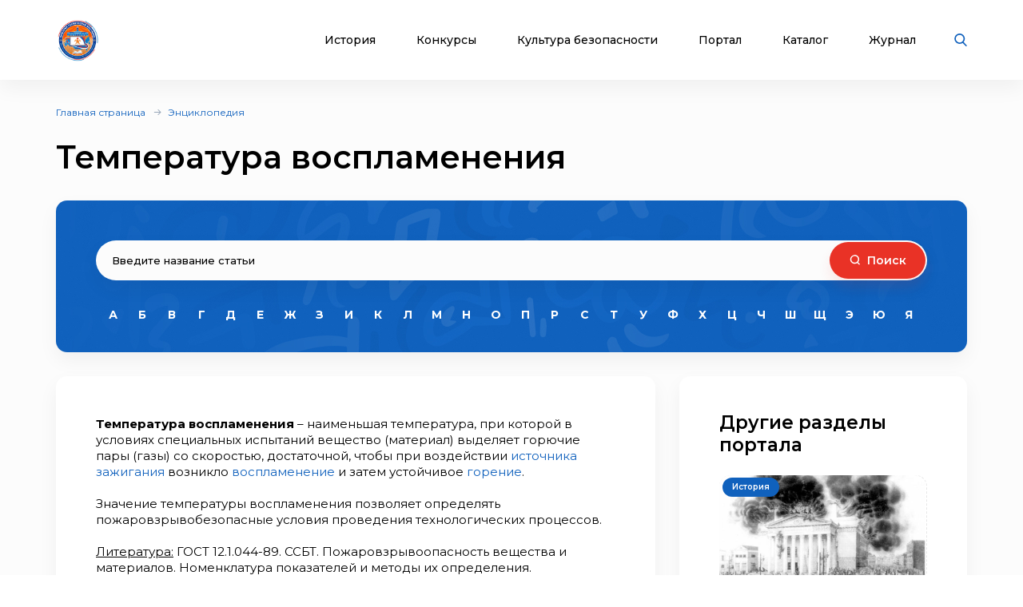

--- FILE ---
content_type: text/html; charset=UTF-8
request_url: https://xn--b1ae4ad.xn--p1ai/enc/temperatura-vosplameneniya
body_size: 10015
content:

<!DOCTYPE html>
<html lang="ru">
<head>
    <meta charset="UTF-8">

    <meta http-equiv="X-UA-Compatible" content="IE=edge">
    <meta name="description" content="Энциклопедия пожарной безопасности">
    <meta name="viewport" content="width=device-width, initial-scale=1, minimum-scale=1, maximum-scale=1">
    <title>Температура воспламенения  - Энциклопедия пожарной безопасности</title>
    <link rel="stylesheet" href="/assets/css/libs.min.css">
    <link rel="preconnect" href="https://fonts.googleapis.com">
    <link rel="preconnect" href="https://fonts.gstatic.com" crossorigin>
    <link href="https://fonts.googleapis.com/css2?family=Montserrat:wght@400;500;600;700&display=swap" rel="stylesheet">


    <link rel="apple-touch-icon" sizes="180x180" href="/assets/favicon_package/apple-touch-icon.png">
    <link rel="icon" type="image/png" sizes="32x32" href="/assets/favicon_package/favicon-32x32.png">
    <link rel="icon" type="image/png" sizes="16x16" href="/assets/favicon_package/favicon-16x16.png">
    <link rel="manifest" href="/assets/favicon_package/site.webmanifest">
    <link rel="mask-icon" href="/assets/favicon_package/safari-pinned-tab.svg" color="#5bbad5">
    <meta name="msapplication-TileColor" content="#da532c">
    <meta name="theme-color" content="#ffffff">


    <meta name="zen-verification" content="3Vlg9sfQHYaatZbfxPWsGvwhTKkZMMfVjo6SerWGr2bwi5h3j0dg64RirFmay4fc" />
    <meta name="msapplication-TileColor" content="#ffffff">
    <meta name="msapplication-TileImage" content="/assets/favicon/ms-icon-144x144.png">
    <meta name="theme-color" content="#ffffff">
    <link rel="stylesheet" href="/assets/css/app.css?69767c16dc354">
    <link type="text/css" rel="stylesheet" href="/css/lightslider.min.css" />

    
    
</head>
<body class="font-montserrat text-black">
<div class="s-page overflow-hidden bg-bggrey">
    <header class="s-header bg-white shadow-header py-23px lg:py-10px  z-999 fixed top-0 left-0 w-full">
        <div class="wrapper">
            <div class="container max-w-xl  mx-auto">
                <div class="flex justify-between items-center relative">
                    <div class="flex justify-start items-center">
                        <div class="s-header-logo sm:pl-3px">
                            <a href="/" class="flex justify-start items-center">
                                <picture>
                                    <source srcset="/assets/images/new-logo.jpg" media="(max-width: 650px)" style="width:33px">
                                    <img class="mr-30px md2:mr-20px vdpo-logo flex-shrink-0" src="/assets/images/new-logo.jpg?1" alt="Всероссийское добровольное пожарное общество">
                                </picture>


                            </a>
                        </div>
                    </div>
                    <div class="flex justify-start items-center lg:block hidden text-center font-bold text-12px px-20px">
                        Пожарно-техническая выставка
                    </div>
                    <div class="flex justify-start items-center">
                        <ul class="s-header-list list-none justify-start flex font-medium text-14px leading-17px lg:hidden">
                            <li data-menu-id="1" class="menu-point mr-45px xl:mr-30px lg:mr-34px md2:mr-27px"><a href="javascript:return false;" class="block cursor-pointer hover:text-red text-black transition duration-500 ease-in-out relative px-3px">История</a></li>
                            <li data-menu-id="2" class="menu-point mr-45px xl:mr-30px lg:mr-34px md2:mr-27px"><a href="javascript:return false;"  class="block cursor-pointer hover:text-red text-black transition duration-500 ease-in-out relative px-3px">Конкурсы</a></li>
                            <li data-menu-id="3" class="menu-point mr-45px xl:mr-30px lg:mr-34px md2:mr-27px"><a  href="javascript:return false;" class="block cursor-pointer hover:text-red text-black transition duration-500 ease-in-out relative px-3px">Культура безопасности</a></li>
                            <li data-menu-id="4" class="menu-point mr-45px xl:mr-30px lg:mr-34px md2:mr-27px"><a href="javascript:return false;"  class="block cursor-pointer hover:text-red text-black transition duration-500 ease-in-out relative px-3px">Портал</a></li>
                            <li class="mr-45px xl:mr-30px lg:mr-34px md2:mr-27px"><a href="/products" class="block cursor-pointer hover:text-red text-black transition duration-500 ease-in-out relative px-3px">Каталог</a></li>
                            <li class="mr-45px xl:mr-30px lg:mr-34px md2:mr-27px"><a href="/blog" class="block cursor-pointer hover:text-red text-black transition duration-500 ease-in-out relative px-3px">Журнал</a></li>
                        </ul>
                        <div class="s-header-search relative lg:mr-28px sm:static">
                            <span class="js-search cursor-pointer"><img src="/assets/images/icon-searsh.svg" alt="img" class="svg"></span>
                            <div class="s-header-search-block absolute opacity-0 invisible block transition duration-500 ease-in-out hidden sm:w-full">
                                <form action="/search" method="get">
                                    <input type="text" placeholder="Поиск" name="q" class="search-string-input w-402px bg-bggrey border border-grey2 shadow-header rounded-25px h-43px pl-21px font-normal text-14px leading-39px pr-75px lg:w-531px bg-white sm:w-full">
                                    <button type="submit" class="bg-transparent absolute border-0 p-0 block right-20px"><img src="/assets/images/icon-searsh.svg" alt="img" class="svg"></button>
                                    <div class="s-header-search-close absolute right-52px">
                                        <span class="block cursor-pointer" onclick="$('input.search-string-input').val('')"><img src="/assets/images/icon-close.svg" alt="img" class="svg"></span>
                                    </div>
                                </form>
                            </div>
                        </div>
                        <div class="s-header-toggle hidden lg:block ">
                            <span class="icon-menu-burger"><span class="icon-menu-burger-line"></span></span>
                        </div>

                    </div>
                </div>
            </div>
        </div>

        <nav class="main-menu-dropdown" >
            <div class="container max-w-xl mx-auto py-50px">
                <div class="main-menu-item point1">
                    <div class="menu-header">История</div>
                    <ul class="pt-15px">
                        <li><a href="/map">Субъекты</a></li>
                        <li><a href="/place">Музеи и памятные места</a></li>
                        <li><a href="/veteran">Аллея славы</a></li>
                        <li><a href="/history/honor">Память и слава</a></li>
                        <li><a href="/dinasty">Династии пожарных</a></li>
                        <li><a href="/memory_book">Книга памяти</a></li>
                        <li><a href="/calendar">День в истории</a></li>
                        <li><a href="/virtual">Виртуальный музей</a></li>
                        <li><a href="/brandistika">Брандистика</a></li>
                        <li><a href="/130">#вдпо130лет</a></li>
                        <li><a href="/org">Наука и образование</a></li>

                    </ul>
                </div>
                <div class="main-menu-item point2">
                    <div class="menu-header">Конкурсы</div>
                    <ul class="pt-15px">
                        <li><a href="/olymps">Олимпиады</a></li>
                        <li><a href="/activity/konkurs-znatoki-istorii-pozharnoy-okhrany">Конкурс знатоки</a></li>
                        <li><a href="/ogon-drug-oron-vrag">Огонь-друг, Огонь-враг</a></li>
                        <li><a href="/activity/winners">Зал Почета</a></li>
                        <li><a href="/activity">Активности</a></li>
                        <li><a href="/teams">Команды</a></li>
                        <li><a href="/ai-contest">Учимся сами, обучаем ИИ</a></li>
                    </ul>
                </div>
                <div class="main-menu-item point3">
                    <div class="menu-header">Культура безопасности</div>
                    <ul class="pt-15px">
                        <li><a href="/learning">Для педагогов</a></li>
                        <li><a href="/methodic-bank">Методическая копилка</a></li>
                        <li><a href="/safety-culture">Для населения</a></li>
                        <li><a href="/edu_center">Для специалистов</a></li>
                        <li><a href="/activity">Активности</a></li>
                        <li><a href="/interactive">Интерактивные презентации</a></li>
                        <li><a href="/edu/online">Онлайн-тренажеры</a></li>
                        <li><a href="/quiz">Тесты и викторины</a></li>
                        <li><a href="/video">Видеоролики</a></li>
                        <li><a href="/films">Фильмы о пожарных</a></li>
                        <li><a href="/cartoons">Мультфильмы о пожарных</a></li>
                        <li><a href="/virtual">Виртуальный музей</a></li>
                        <li><a href="/edu_center">Учебный центр</a></li>

                    </ul>
                </div>
                <div class="main-menu-item point4">
                    <div class="menu-header">Портал</div>
                    <ul class="pt-15px">
                        <li><a href="/about">О проекте</a></li>
                        <li><a href="/news">Новости</a></li>
                        <li><a href="/enc">Энциклопедия</a></li>
                        <li><a href="/library">Библиотека</a></li>
                        <li><a href="/products">Каталог продукции</a></li>
                        <li><a href="/blog">Журнал</a></li>
                        <li><a href="/facts">Это интересно!</a></li>

                    </ul>
                </div>

            </div>

        </nav>
        <div class="main-menu-overlay"></div>
    </header>
    <div class="s-menu fixed left-0 top-0 w-full bg-white  z-998 shadow-header rounded-b-14px pt-86px  pb-25px opacity-0 invisible transition duration-500 ease-in-out">
        <ul class="s-menu-list mobile-main-menu text-14px leading-17px font-medium list-none">
            <li>
                <span class="text-black hover:text-red transition duration-500 ease-in-out">История</span>
                <div class="submenu">
                    <ul>
                        <li><a href="/map">Субъекты</a></li>
                        <li><a href="/place">Музеи и памятные места</a></li>
                        <li><a href="/veteran">Аллея славы</a></li>
                        <li><a href="/history/honor">Память и слава</a></li>
                        <li><a href="/dinasty">Династии пожарных</a></li>
                        <li><a href="/memory_book">Книга памяти</a></li>
                        <li><a href="/calendar">День в истории</a></li>
                        <li><a href="/virtual">Виртуальный музей</a></li>
                        <li><a href="/brandistika">Брандистика</a></li>
                        <li><a href="/130">#вдпо130лет</a></li>
                        <li><a href="/org">Наука и образование</a></li>
                    </ul>
                </div>

            </li>
            <li >
                <span href="/news" class="text-black hover:text-red transition duration-500 ease-in-out">Конкурсы</span>
                <ul class="submenu">
                    <li><a href="/olymps">Олимпиады</a></li>
                    <li><a href="/activity/konkurs-znatoki-istorii-pozharnoy-okhrany">Конкурс знатоки</a></li>
                    <li><a href="/learning/prover-sebya">Проверь себя</a></li>
                    <li><a href="/ogon-drug-oron-vrag">Огонь-друг, Огонь-враг</a></li>
                    <li><a href="/activity/winners">Зал Почета</a></li>
                                        <li><a href="/activity">Активности</a></li>
                    <li><a href="/teams">Команды</a></li>
                    <li><a href="/ai-contest">Учимся сами, обучаем ИИ</a></li>
                </ul>
            </li>
            <li >
                <span href="/news" class="text-black hover:text-red transition duration-500 ease-in-out">Культура безопасности</span>
                <ul class="submenu">
                    <li><a href="/learning">Для педагогов</a></li>
                    <li><a href="/methodic-bank">Методическая копилка</a></li>
                    <li><a href="/safety-culture">Для населения</a></li>
                    <li><a href="/edu_center">Для специалистов</a></li>
                    <li><a href="/activity">Активности</a></li>
                    <li><a href="/interactive">Интерактивные презентации</a></li>
                    <li><a href="/edu/online">Онлайн-тренажеры</a></li>
                    <li><a href="/quiz">Тесты и викторины</a></li>
                    <li><a href="/video">Видеоролики</a></li>
                    <li><a href="/films">Фильмы о пожарных</a></li>
                    <li><a href="/cartoons">Мультфильмы о пожарных</a></li>
                    <li><a href="/virtual">Виртуальный музей</a></li>
                    <li><a href="/edu_center">Учебный центр</a></li>
                </ul>
            </li>

            <li >
                <span href="/news" class="text-black hover:text-red transition duration-500 ease-in-out">Портал</span>
                <ul class="submenu">
                    <li><a href="/about">О проекте</a></li>
                    <li><a href="/news">Новости</a></li>
                    <li><a href="/enc">Энциклопедия</a></li>
                    <li><a href="/library">Библиотека</a></li>
                    <li><a href="/blog">Журнал</a></li>
                    <li><a href="/facts">Это интересно!</a></li>
                </ul>
            </li>

            <li><a href="/products" class="text-black hover:text-red transition duration-500 ease-in-out">Каталог</a></li>
            <li><a href="/blog" class="text-black hover:text-red transition duration-500 ease-in-out">Журнал</a></li>
        </ul>
    </div>
    <div class="content-container">
        
    <div class="s-museum-cont pt-32px pb-70px lg:pt-26px lg:pb-50px sm:pt-24px sm:pb-35px ">
        <div class="container max-w-xl  mx-auto">
                <div class="s-breadcrumb">
        <div class="s-breadcrumb-list-wrap">
            <ul class="s-breadcrumb-list flex-wrap font-normal text-12px leading-15px flex items-center text-grey1">
                                    <li class="mr-8px relative flex mb-1 items-center"><a href="/" class="text-blue hover:text-red transition duration-500 ease-in-out">Главная страница</a></li>
                                    <li class="mr-8px relative flex mb-1 items-center"><a href="/enc" class="text-blue hover:text-red transition duration-500 ease-in-out">Энциклопедия</a></li>
                            </ul>
        </div>
    </div>

            <h1 class="s-alley-title pt-20px font-semibold text-black text-40px leading-49px lg:pt-16px sm:text-25px sm:leading-30px">Температура воспламенения </h1>

            <div class="s-thesaurus mt-30px lg:mt-20px sm:mt-18px">
                <div class="s-thesaurus-search bg-dict px-50px py-50px shadow-header
rounded-14px bg-center pb-28px relative z-2
lg:py-40px lg:px-40px lg:pb-20px lg:bg-dict-md
sm:py-25px sm:px-10px sm:pb-6px sm:bg-dict-sm">

                    <form action="/enc/search" class='sm:px-17px'>
    <div class="s-thesaurus-search-inner h-50px shadow-header rounded-25px bg-bggrey flex relative sm:h-auto">
        <div class="s-alley-search-item item4 w-full">
            <input type="text" name="q" placeholder="Введите название статьи" required
                   class="h-50px border-0 bg-transparent w-full rounded-0 font-medium text-13px leading-16px
                   px-20px pr-140px text-black lg:rounded-25px lg:bg-bggrey lg:shadow-header sm:h-41px lg:px-20px"
                    value=""
            >
        </div>
        <div class="s-alley-search-item button absolute right-2px top-2px ">
            <div class="s-alley-search-button ">
                <button type="submit" class="bg-red h-46px w-120px px-23px font-semibold text-14px leading-17px flex justify-center items-center text-white hover:bg-red1 transition duration-500 ease-in-out whitespace-nowrap rounded-25px shadow-button sm:w-37px sm:h-37px sm:p-0"><img src="/assets/images/icon-search.svg" alt="img" class="rounded-7px"><span class="pl-7px sm:hidden">Поиск</span></button>
            </div>
        </div>
    </div>
</form>


                    <div class="s-thesaurus-search-list flex justify-center swiper js-swiperletters font-bold text-14px text-center leading-33px pt-27px px-4px lg:px-14px lg:pt-23px sm:text-12px sm:leading-29px sm:py-11px sm:px-0 relative">
                        <div class="swiper-wrapper items-center justify-between flex-wrap xl:justify-center sm:flex-nowrap sm:justify-start">
                                                                                                                                        <div class="swiper-slide w-auto mr-1px-1">
                                            <a href="/enc/letter/А"
                                               class="text-white hover:text-blue1 transition duration-500 ease-in-out
                                                       w-35px h-35px block rounded-full  sm:w-30px sm:h-30px">А</a></div>
                                                                                                                                                <div class="swiper-slide w-auto mr-1px-1">
                                            <a href="/enc/letter/Б"
                                               class="text-white hover:text-blue1 transition duration-500 ease-in-out
                                                       w-35px h-35px block rounded-full  sm:w-30px sm:h-30px">Б</a></div>
                                                                                                                                                <div class="swiper-slide w-auto mr-1px-1">
                                            <a href="/enc/letter/В"
                                               class="text-white hover:text-blue1 transition duration-500 ease-in-out
                                                       w-35px h-35px block rounded-full  sm:w-30px sm:h-30px">В</a></div>
                                                                                                                                                <div class="swiper-slide w-auto mr-1px-1">
                                            <a href="/enc/letter/Г"
                                               class="text-white hover:text-blue1 transition duration-500 ease-in-out
                                                       w-35px h-35px block rounded-full  sm:w-30px sm:h-30px">Г</a></div>
                                                                                                                                                <div class="swiper-slide w-auto mr-1px-1">
                                            <a href="/enc/letter/Д"
                                               class="text-white hover:text-blue1 transition duration-500 ease-in-out
                                                       w-35px h-35px block rounded-full  sm:w-30px sm:h-30px">Д</a></div>
                                                                                                                                                <div class="swiper-slide w-auto mr-1px-1">
                                            <a href="/enc/letter/Е"
                                               class="text-white hover:text-blue1 transition duration-500 ease-in-out
                                                       w-35px h-35px block rounded-full  sm:w-30px sm:h-30px">Е</a></div>
                                                                                                                                                <div class="swiper-slide w-auto mr-1px-1">
                                            <a href="/enc/letter/Ж"
                                               class="text-white hover:text-blue1 transition duration-500 ease-in-out
                                                       w-35px h-35px block rounded-full  sm:w-30px sm:h-30px">Ж</a></div>
                                                                                                                                                <div class="swiper-slide w-auto mr-1px-1">
                                            <a href="/enc/letter/З"
                                               class="text-white hover:text-blue1 transition duration-500 ease-in-out
                                                       w-35px h-35px block rounded-full  sm:w-30px sm:h-30px">З</a></div>
                                                                                                                                                <div class="swiper-slide w-auto mr-1px-1">
                                            <a href="/enc/letter/И"
                                               class="text-white hover:text-blue1 transition duration-500 ease-in-out
                                                       w-35px h-35px block rounded-full  sm:w-30px sm:h-30px">И</a></div>
                                                                                                                                                <div class="swiper-slide w-auto mr-1px-1">
                                            <a href="/enc/letter/К"
                                               class="text-white hover:text-blue1 transition duration-500 ease-in-out
                                                       w-35px h-35px block rounded-full  sm:w-30px sm:h-30px">К</a></div>
                                                                                                                                                <div class="swiper-slide w-auto mr-1px-1">
                                            <a href="/enc/letter/Л"
                                               class="text-white hover:text-blue1 transition duration-500 ease-in-out
                                                       w-35px h-35px block rounded-full  sm:w-30px sm:h-30px">Л</a></div>
                                                                                                                                                <div class="swiper-slide w-auto mr-1px-1">
                                            <a href="/enc/letter/М"
                                               class="text-white hover:text-blue1 transition duration-500 ease-in-out
                                                       w-35px h-35px block rounded-full  sm:w-30px sm:h-30px">М</a></div>
                                                                                                                                                <div class="swiper-slide w-auto mr-1px-1">
                                            <a href="/enc/letter/Н"
                                               class="text-white hover:text-blue1 transition duration-500 ease-in-out
                                                       w-35px h-35px block rounded-full  sm:w-30px sm:h-30px">Н</a></div>
                                                                                                                                                <div class="swiper-slide w-auto mr-1px-1">
                                            <a href="/enc/letter/О"
                                               class="text-white hover:text-blue1 transition duration-500 ease-in-out
                                                       w-35px h-35px block rounded-full  sm:w-30px sm:h-30px">О</a></div>
                                                                                                                                                <div class="swiper-slide w-auto mr-1px-1">
                                            <a href="/enc/letter/П"
                                               class="text-white hover:text-blue1 transition duration-500 ease-in-out
                                                       w-35px h-35px block rounded-full  sm:w-30px sm:h-30px">П</a></div>
                                                                                                                                                <div class="swiper-slide w-auto mr-1px-1">
                                            <a href="/enc/letter/Р"
                                               class="text-white hover:text-blue1 transition duration-500 ease-in-out
                                                       w-35px h-35px block rounded-full  sm:w-30px sm:h-30px">Р</a></div>
                                                                                                                                                <div class="swiper-slide w-auto mr-1px-1">
                                            <a href="/enc/letter/С"
                                               class="text-white hover:text-blue1 transition duration-500 ease-in-out
                                                       w-35px h-35px block rounded-full  sm:w-30px sm:h-30px">С</a></div>
                                                                                                                                                <div class="swiper-slide w-auto mr-1px-1">
                                            <a href="/enc/letter/Т"
                                               class="text-white hover:text-blue1 transition duration-500 ease-in-out
                                                       w-35px h-35px block rounded-full  sm:w-30px sm:h-30px">Т</a></div>
                                                                                                                                                <div class="swiper-slide w-auto mr-1px-1">
                                            <a href="/enc/letter/У"
                                               class="text-white hover:text-blue1 transition duration-500 ease-in-out
                                                       w-35px h-35px block rounded-full  sm:w-30px sm:h-30px">У</a></div>
                                                                                                                                                <div class="swiper-slide w-auto mr-1px-1">
                                            <a href="/enc/letter/Ф"
                                               class="text-white hover:text-blue1 transition duration-500 ease-in-out
                                                       w-35px h-35px block rounded-full  sm:w-30px sm:h-30px">Ф</a></div>
                                                                                                                                                <div class="swiper-slide w-auto mr-1px-1">
                                            <a href="/enc/letter/Х"
                                               class="text-white hover:text-blue1 transition duration-500 ease-in-out
                                                       w-35px h-35px block rounded-full  sm:w-30px sm:h-30px">Х</a></div>
                                                                                                                                                <div class="swiper-slide w-auto mr-1px-1">
                                            <a href="/enc/letter/Ц"
                                               class="text-white hover:text-blue1 transition duration-500 ease-in-out
                                                       w-35px h-35px block rounded-full  sm:w-30px sm:h-30px">Ц</a></div>
                                                                                                                                                <div class="swiper-slide w-auto mr-1px-1">
                                            <a href="/enc/letter/Ч"
                                               class="text-white hover:text-blue1 transition duration-500 ease-in-out
                                                       w-35px h-35px block rounded-full  sm:w-30px sm:h-30px">Ч</a></div>
                                                                                                                                                <div class="swiper-slide w-auto mr-1px-1">
                                            <a href="/enc/letter/Ш"
                                               class="text-white hover:text-blue1 transition duration-500 ease-in-out
                                                       w-35px h-35px block rounded-full  sm:w-30px sm:h-30px">Ш</a></div>
                                                                                                                                                <div class="swiper-slide w-auto mr-1px-1">
                                            <a href="/enc/letter/Щ"
                                               class="text-white hover:text-blue1 transition duration-500 ease-in-out
                                                       w-35px h-35px block rounded-full  sm:w-30px sm:h-30px">Щ</a></div>
                                                                                                                                                <div class="swiper-slide w-auto mr-1px-1">
                                            <a href="/enc/letter/Э"
                                               class="text-white hover:text-blue1 transition duration-500 ease-in-out
                                                       w-35px h-35px block rounded-full  sm:w-30px sm:h-30px">Э</a></div>
                                                                                                                                                <div class="swiper-slide w-auto mr-1px-1">
                                            <a href="/enc/letter/Ю"
                                               class="text-white hover:text-blue1 transition duration-500 ease-in-out
                                                       w-35px h-35px block rounded-full  sm:w-30px sm:h-30px">Ю</a></div>
                                                                                                                                                <div class="swiper-slide w-auto mr-1px-1">
                                            <a href="/enc/letter/Я"
                                               class="text-white hover:text-blue1 transition duration-500 ease-in-out
                                                       w-35px h-35px block rounded-full  sm:w-30px sm:h-30px">Я</a></div>
                                                                                                                        </div>
                        <div class="s-thesaurus-search-arrow left"></div>
                        <div class="s-thesaurus-search-arrow right"></div>
                    </div>
                </div>
                <div class="s-dict-line flex mx-m15px mt-30px lg:mt-32px lg:flex-wrap  sm:mt-27px">
                    <div class="s-dict-block px-15px w-2/3 lg:w-full">

                        <div class="s-dict-article bg-white rounded-14px shadow-header font-normal text-15px leading-20px p-50px pb-55px lg:px-40px lg:pt-35px lg:pb-45px sm:text-13px sm:leading-16px sm:py-24px sm:pl-25px sm:pr-27px sm:pt-18px sm:pb-30px">
                            <div class="s-dict-word s-text-para-standard">
                                <p><strong>Температура воспламенения</strong> &ndash; наименьшая температура, при которой в условиях специальных испытаний вещество (материал) выделяет горючие пары (газы) со скоростью, достаточной, чтобы при воздействии <a href="../enc/istochnik-zazhiganiya">источника зажигания</a> возникло <a href="../enc/vosplamenenie">воспламенение</a> и затем устойчивое <a href="../enc/gorenie">горение</a>.</p>
<p>Значение температуры воспламенения позволяет определять пожаровзрывобезопасные условия проведения технологических процессов.<br /><br /><span style="text-decoration: underline;">Литература:</span> ГОСТ 12.1.044-89. ССБТ. Пожаровзрывоопасность вещества и материалов. Номенклатура показателей и методы их определения.</p>
                            </div>
                            <div class="s-article-share flex items-center pt-38px lg:pt-35px sm:flex-wrap sm:pt-20px">
                                <div class="text font-normal text-14px leading-17px pr-8px sm:w-full  sm:text-13px sm:leading-16px">
                                    Поделиться:
                                </div>
                                <div class="s-article-share-soc flex sm:pt-10px mb-m5px sm:flex-wrap"><script src="https://yastatic.net/share2/share.js"></script>
<div class="ya-share2" id="vdpo-share" data-curtain
     data-shape="round"
     data-services="vkontakte,odnoklassniki,telegram,whatsapp"
          data-title="Температура воспламенения  | Энциклопедия ВДПО.РФ"         data-image="https://xn--b1ae4ad.xn--p1ai/img/layout/logo-vdpo.png"    ></div></div>

                            </div>
                            <div class="adv-banner-hor py-25px "></div>
                        </div>

                        <div class="s-dict-pager flex pt-52px m-m5px lg:pt-38px sm:pt-30px">
                                                        <div class="s-dict-pager-block w-2/4 px-5px">
                                <a href="/enc/tekuchest-ognetushashchikh-poroshkov"
                                   class="s-dict-pager-item border border-dashed border-grey4 rounded-7px text-13px leading-16px block h-full py-27px px-31px relative transition duration-500 ease-in-out">
                <span class="s-dict-pager-arrow absolute z-2 bg-white px-5px text-blue text-12px leading-15px flex items-center top-m7px left-27px transition duration-500 ease-in-out sm:flex-wrap sm:top-m10px sm:left-14px sm:bg-transparent sm:h-62px sm:px-0 xs:left-5px">
                 <span class="arrow sm:px-5px sm:bg-white sm:block">
                    <img src="/assets/images/dict-arrow-prev.svg" alt="img" class="svg">
                 </span>
                 <span class="hiddem sm:w-full sm:block"></span>
                  <span class="text pl-9px sm:w-full sm:px-5px sm:max-w-80px">Предыдущая статья</span>
                </span>
                 <span class="s-dict-pager-article block font-semibold sm:hidden">Текучесть огнетушащих порошков</span>
                <span class="s-dict-pager-descr block font-normal pt-8px sm:hidden text-justify">Текучесть огнетушащих порошков &ndash; способность огнетушащего порошка обеспечивать массовый расход через данное сечение в единицу времени под воздействием давления выталкивающего газа. Текучесть порошка напрямую влияет на огнетушащую способность. Огнетушащий порошок подавляет процесс горения за счёт создания огнетушащей концентрации в объёме пламени. При этом часть порошка оседает, а часть уносится конвективными потоками продуктов горения, что требует...<br><br><u>читать полностью</u></span>
                                </a>
                            </div>
                                                                                    <div class="s-dict-pager-block w-2/4 px-5px">
                                <a href="/enc/temperatura-vspyshki"
                                   class="s-dict-pager-item border border-dashed border-grey4 rounded-7px text-13px leading-16px block text-right h-full py-27px px-31px relative transition duration-500 ease-in-out sm:text-left sm:h-62px sm:px-0 ">
                <span class="s-dict-pager-arrow absolute z-2 bg-white px-5px text-blue text-12px leading-15px flex items-center top-m7px right-27px transition duration-500 ease-in-out sm:flex-wrap sm:top-m10px sm:right-14px sm:bg-transparent sm:h-62px sm:px-0 sm:justify-end xs:right-5px">
                  <span class="text pr-9px  sm:w-full sm:px-5px sm:order-3 sm:max-w-80px sm:mr-5px">Следующая статья</span>
                  <span class="hiddem sm:order-2 sm:w-full sm:block"></span>
                  <span class="arrow sm:px-5px sm:bg-white sm:order-1 sm:block">
                  <img src="/assets/images/dict-arrow-next.svg" alt="img" class="svg">
                </span>
                </span>
                                    <span class="s-dict-pager-article block font-semibold sm:hidden">Температура вспышки </span>
                                    <span class="s-dict-pager-descr block font-normal pt-8px sm:hidden text-justify">Температура вспышки &ndash; самая низкая в условиях специальных испытаний температура ГЖ, при которой над её поверхностью образуются пары (газы), способные к вспышке от источника зажигания. При нагреве до температуры вспышки устойчивое горение из-за недостаточной интенсивности испарения жидкости не достигается.
Температуру вспышки определяют по двум методикам: в открытом и в закрытом тигле. Температура вспышки в открытом тигле всегда выше, чем в закрытом. Она...<br><br><u>читать полностью</u></span>
                                </a>
                            </div>
                                                    </div>
                    </div>
                    <div class="s-dict-block px-15px w-4/12 lg:w-full lg:pt-50px sm:pt-35px">
                                                                            <div class="s-article-more bg-white rounded-14px shadow-header font-normal text-15px leading-20px p-50px pt-44px xl:px-20px lg:px-40px lg:pt-35px lg:pb-40px sm:text-13px sm:leading-16px sm:py-24px sm:pl-25px sm:pr-27px sm:pt-22px h-full ">
                                <div class="s-article-main-title font-semibold text-23px leading-28px lg:text-18px lg:leading-22px sm:text-18px sm:leading-22px">
                                    Другие разделы портала
                                </div>
                                <ul class="s-article-more-list pt-24px lg:flex lg:mx-m15px sm:pt-16px sm:flex-wrap">
                                                                            <li class="lg:px-15px lg:w-full">
                                            <div class="s-article-more-item h-full rounded-14px border border-dashed border-grey4">
                                                <div class="s-article-more-item-img relative">
                                                    <a href="/map" class="block rounded-14px">
                                                        <picture>
                                                            <source srcset="/img/enc/promo/history.png"
                                                                    media="(max-width: 991px)">
                                                            <img src="/img/enc/promo/history.png" alt="img"
                                                                 class="block m-m1px rounded-14px w-2pxcalc1">
                                                        </picture>
                                                    </a>
                                                    <span class="s-article-more-label absolute left-3px top-3px font-semibold text-10px leading-12px text-white flex items-center rounded-15px bg-blue  px-12px z-2 py-6px">
                    <span>История</span>
                  </span>
                                                </div>
                                                <div class="s-article-more-item-cont px-30px pt-28px pb-26px sm:pt-29px sm:px-30px sm:pb-26px">
                                                    <div class="s-article-more-item-title font-medium text-15px leading-18px sm:text-14px sm:leading-17px">История </div>
                                                    <div class="s-article-more-descr font-normal text-13px leading-16px pt-13px sm:text-13px sm:leading-16px">История возникновения и развития пожарной охраны в регионе. Интересные факты, архивные фотографии и документы.  Музеи и памятные места. Ветераны и династии пожарных. Виртуальные экскурсии и фотоальбомы.</div>
                                                    <div class="s-article-more-link font-normal text-12px leading-15px pt-16px sm:pt-15px">
                                                        <a href="/map"
                                                           class="text-blue hover:text-red transition duration-500 ease-in-out">Читать
                                                            полностью</a>
                                                    </div>
                                                </div>
                                            </div>
                                        </li>
                                    
                                </ul>
                            </div>
                                            </div>

            </div>



        </div>


    </div>
    </div>
    <div class="adv-banner-bar pt-15px"></div>
    </div>
    <footer class="s-footer bg-bggrey">
        <div class="s-footer-line bg-footer h-2px bg-top md:bg-footer-md line1 xs1:bg-footer-sm"></div>
        <div class="s-footer-top bg-white shadow-header pt-76px pb-60px lg:pt-47px lg:pb-46px sm:pt-32px sm:pb-33px">
            <div class="container max-w-xl  mx-auto">
                <div class="s-footer-line  mx-m15px flex flex-wrap font-normal text-14px leading-17px md1:text-13px md1:leading-16px">
                    <div class="s-footer-block px-15px w-9/12 lg:w-2/3 md1:w-full">
                        <div class="line flex lg:max-w-390px">
                            <div class="s-footer-item flex mr-125px xl:mr-70px lg:mr-0 lg:block lg:pr-15px lg:w-1/2">
                                <ul class="s-footer-list mr-125px xl:mr-70px lg:mr-0">
                                    <li class="relative"><a href="/map" class="hover:text-red transition duration-500 ease-in-out">Субъекты</a></li>
                                    <li class="mt-10px relative"><a href="/place" class="hover:text-red transition duration-500 ease-in-out">Музеи и памятные места</a></li>
                                    <li class="mt-10px relative"><a href="/veteran" class="hover:text-red transition duration-500 ease-in-out">Аллея славы</a></li>
                                    <li class="mt-10px relative"><a href="/history/honor" class="hover:text-red transition duration-500 ease-in-out">Память и слава</a></li>
                                    <li class="mt-10px relative"><a href="/dinasty" class="hover:text-red transition duration-500 ease-in-out">Династии пожарных</a></li>
                                    <li class="mt-10px relative"><a href="/memory_book" class="hover:text-red transition duration-500 ease-in-out">Книга памяти</a></li>
                                    <li class="mt-10px relative"><a href="/calendar" class="hover:text-red transition duration-500 ease-in-out">День в истории</a></li>
                                    <li class="mt-10px relative"><a href="/edu_center" class="hover:text-red transition duration-500 ease-in-out">Учебный центр</a></li>
                                    <li class="mt-10px relative"><a href="/130" class="hover:text-red transition duration-500 ease-in-out">#вдпо130лет</a></li>
                                </ul>
                                <ul class="s-footer-list lg:pt-10px">
                                    <li class="relative"><a href="/news" class="hover:text-red transition duration-500 ease-in-out">Новости</a></li>

                                    <li class="mt-10px relative"><a href="/enc" class="hover:text-red transition duration-500 ease-in-out">Энциклопедия</a></li>
                                    <li class="mt-10px relative"><a href="/library" class="hover:text-red transition duration-500 ease-in-out">Библиотека</a></li>
                                    <li class="mt-10px relative"><a href="/org" class="hover:text-red transition duration-500 ease-in-out">Наука и образование</a></li>
                                    <li class="mt-10px relative"><a href="/safety-culture" class="hover:text-red transition duration-500 ease-in-out">Культура безопасности</a></li>
                                    <li class="mt-10px relative"><a href="/learning" class="hover:text-red transition duration-500 ease-in-out">Для педагогов</a></li>
                                    <li class="mt-10px relative"><a href="/virtual" class="hover:text-red transition duration-500 ease-in-out">Виртуальный музей</a></li>

                                    <li class="mt-10px relative"><a href="/blog" class="hover:text-red transition duration-500 ease-in-out">Журнал</a></li>
                                    <li class="mt-10px relative"><a href="/video" class="hover:text-red transition duration-500 ease-in-out">Видеоролики</a></li>
                                    <li class="mt-10px relative"><a href="/films" class="hover:text-red transition duration-500 ease-in-out">Фильмы о пожарных</a></li>
                                    <li class="mt-10px relative"><a href="/cartoons" class="hover:text-red transition duration-500 ease-in-out">Мультфильмы о пожарных</a></li>
                                    <li class="mt-10px relative"><a href="/brandistika" class="hover:text-red transition duration-500 ease-in-out">Брандистика</a></li>
                                </ul>
                            </div>
                            <div class="s-footer-item lg:pl-15px lg:w-1/2">
                                <ul class="s-footer-list">
                                    <li class="relative"><a href="/olymps" class="hover:text-red transition duration-500 ease-in-out">Олимпиады</a></li>
                                    <li class="mt-10px relative"><a href="/activity/konkurs-znatoki-istorii-pozharnoy-okhrany" class="hover:text-red transition duration-500 ease-in-out">Конкурс знатоки</a></li>
                                    <li class="mt-10px relative"><a href="/learning/prover-sebya" class="hover:text-red transition duration-500 ease-in-out">Проверь себя</a></li>                                    
                                    <li class="mt-10px relative"><a href="/ogon-drug-oron-vrag">Огонь-друг, Огонь-враг</a></li>
                                    <li class="mt-10px relative"><a href="/interactive" class="hover:text-red transition duration-500 ease-in-out">Интерактивные презентации</a></li>
                                    <li class="mt-10px relative"><a href="/edu/online" class="hover:text-red transition duration-500 ease-in-out">Онлайн-тренажеры</a></li>
                                    <li class="mt-10px relative"><a href="/quiz" class="hover:text-red transition duration-500 ease-in-out">Тесты и викторины</a></li>
                                    <li class="mt-10px relative"><a href="/facts" class="hover:text-red transition duration-500 ease-in-out">Это интересно!</a></li>
                                    <li class="mt-10px relative"><a href="/activity" class="hover:text-red transition duration-500 ease-in-out">Активности</a></li>
                                    <li class="mt-10px relative"><a href="/teams" class="hover:text-red transition duration-500 ease-in-out">Команды</a></li>

                                    <li class="mt-10px relative"><a href="/activity/winners" class="hover:text-red transition duration-500 ease-in-out">Зал Почета</a></li>
                                </ul>
                            </div>
                        </div>
                    </div>
                    <div class="s-footer-block px-15px w-3/12 lg:w-1/3 md1:w-full md1:pt-32px">
                        <div class="right flex justify-end lg:block">
                            <div class="s-footer-contacts max-w-217px w-full lg:max-w-inherit lg:mx-m15px md1:mx-m20px md1:px-20px md1:border-t md1:border-grey4 md1:w-40pxcalc1 md1:pt-30px">
                                <div class="s-footer-title font-semibold text-17px leading-21px text-grey1 md1:text-15px md1:leading-18px">Контакты</div>
                                <ul class="s-footer-info font-normal text-black text-14px leading-17px pt-23px md1:text-13px md1:leading-16px md1:pt-11px">
                                    <li>
                                        <div class="s-footer-info-item flex items-center">
                                            <img src="/assets/images/contacts-icon1.svg" alt="img">
                                            <span class="text pl-10px lg:whitespace-nowrap">Звездный Бульвар, д. 7</span>
                                        </div>
                                    </li>
                                    
                                    <li class="mt-11px md1:mt-8px">
                                        <a href="mailto:info@vdpo.ru" class="s-footer-info-item inline-flex items-center text-blue">
                                            <img src="/assets/images/contacts-icon2.svg" alt="img" class="svg">
                                            <span class="text pl-10px">info@vdpo.ru</span>
                                        </a>
                                    </li>
                                    
                                </ul>
                                <ul class="s-footer-soc flex pt-20px md1:pt-10px">
                                    <li class="mr-5px"><a href="https://t.me/ptvystavka"  target="_blank" class="rounded-full block relative w-30px h-30px"><span class="default transition duration-500 ease-in-out opacity-1 visible"><img src="/assets/images/soc-icon6-d.svg" alt="img"></span><span class="hover absolute left-0 top-0 opacity-0 invisible"><img src="/assets/images/soc-icon6.svg" alt="img"></span></a></li>
                                    <li class="mr-5px"><a href="https://vk.com/club203015498" target="_blank" class="rounded-full block relative w-30px h-30px"><span class="default transition duration-500 ease-in-out opacity-1 visible"><img src="/assets/images/soc-icon2-d.svg" alt="img"></span><span class="hover absolute left-0 top-0 opacity-0 invisible"><img src="/assets/images/soc-icon2.svg" alt="img"></span></a></li>
                                    <!--li class="mr-5px"><a href="https://twitter.com/VDPO_Russia" target="_blank" class="rounded-full block relative w-30px h-30px"><span class="default transition duration-500 ease-in-out opacity-1 visible"><img src="/assets/images/soc-icon3-d.svg" alt="img"></span><span class="hover absolute left-0 top-0 opacity-0 invisible"><img src="/assets/images/soc-icon3.svg" alt="img"></span></a></li-->
                                    <li class="mr-5px"><a href="https://zen.yandex.ru/id/603937fe00c74f578e457944" target="_blank" class="rounded-full block relative w-30px h-30px"><span class="default transition duration-500 ease-in-out opacity-1 visible"><img src="/assets/images/soc-icon4-d.svg" alt="img"></span><span class="hover absolute left-0 top-0 opacity-0 invisible"><img src="/assets/images/soc-icon4.svg" alt="img"></span></a></li>
                                    <li><a href="https://www.youtube.com/watch?v=rUuJDkWxha8&list=PLPm8HqcvZE9o8vQ4-76p9abOH2X3k4ODm&ab_channel=vdpo-russia" target="_blank" class="rounded-full block relative w-30px h-30px"><span class="default transition duration-500 ease-in-out opacity-1 visible"><img src="/assets/images/soc-icon5-d.svg" alt="img"></span><span class="hover absolute left-0 top-0 opacity-0 invisible"><img src="/assets/images/soc-icon5.svg" alt="img"></span></a></li>
                                </ul>
                            </div>
                        </div>
                    </div>
                </div>
            </div>
        </div>
        <div class="s-footer-bottom py-40px md2:py-30px">
            <div class="container max-w-xl  mx-auto">
                <div class="flex justify-between items-center md2:block md:flex-wrap">
                    <div class="flex justify-start items-center gap-2">
                        <div class="s-header-logo mr-30px lg:mr-50px md2:mr-0 ">
                            <div class="flex justify-start items-center md2:inline-flex">
                                <a href="https://vdpo.ru" target="_blank">
                                    <picture>
                                        <source srcset="/assets/images/vdpo-logo.svg?1" media="(max-width: 767px)">
                                        <img style="width: 46px;" class="mr-30px md2:mr-15px md2:mr-20px" src="/assets/images/vdpo-logo.svg?1" alt="Всероссийское добровольное пожарное общество">
                                    </picture>
                                </a>
                            
                            </div>

                        </div>
                        <div class="s-footer-copy md2:text-left font-normal text-12px leading-15px text-grey1 sm:text-11px sm:leading-13px md2:pt-13px md:max-w-300px md2:max-w-inherit">
                            © 2018-2026, «ВДПО» <br>
                            Все права на материалы, находящиеся на сайте, охраняются в соответствии с законодательством РФ.
                        </div>
                    </div>

                    <div class="text-right md:text-left s-footer-copy font-normal text-12px leading-15px text-grey1 sm:text-11px sm:leading-13px md2:pt-13px md:max-w-300px md2:max-w-inherit">
                        <br><a href="/politics">Политика конфиденциальности</a>
                    </div>
                </div>
            </div>
        </div>
    </footer>
    
</div>

<script src="/assets/js/libs.min.js"></script>
<script src="/js/lightslider.min.js"></script>
<script src="/assets/js/app.js?69767c16dc354"></script>
    <script src="/js/adv.js?69767c16dc354"></script>
<script src="https://stackpath.bootstrapcdn.com/bootstrap/4.1.3/js/bootstrap.min.js" integrity="sha384-ChfqqxuZUCnJSK3+MXmPNIyE6ZbWh2IMqE241rYiqJxyMiZ6OW/JmZQ5stwEULTy" crossorigin="anonymous"></script>

<!-- Global site tag (gtag.js) - Google Analytics -->
<script async src="https://www.googletagmanager.com/gtag/js?id=UA-133479467-1"></script>
<script>
    window.dataLayer = window.dataLayer || [];
    function gtag(){dataLayer.push(arguments);}
    gtag('js', new Date());

    gtag('config', 'UA-133479467-1');
</script>



    <!-- Yandex.Metrika counter -->
    <script type="text/javascript" >
        (function(m,e,t,r,i,k,a){m[i]=m[i]||function(){(m[i].a=m[i].a||[]).push(arguments)};
            m[i].l=1*new Date();k=e.createElement(t),a=e.getElementsByTagName(t)[0],k.async=1,k.src=r,a.parentNode.insertBefore(k,a)})
        (window, document, "script", "https://mc.yandex.ru/metrika/tag.js", "ym");

        ym(52136275, "init", {
            clickmap:true,
            trackLinks:true,
            accurateTrackBounce:true
        });
    </script>
    <noscript><div><img src="https://mc.yandex.ru/watch/52136275" style="position:absolute; left:-9999px;" alt="" /></div></noscript>
    <!-- /Yandex.Metrika counter -->

<script>
    $('.main-menu-overlay').on('click',(e) => {
        $('.main-menu-dropdown').hide();
        $('.main-menu-overlay').hide();
        $('header .wrapper').css('width','');
        $(document.body).removeClass('main-menu-active');
    });
    $('.menu-point').on('click', (e) => {
        let menuId  = $(e.target).closest('.menu-point').data('menu-id');
        console.log($('.main-menu-dropdown  .main-menu-item.point'+menuId))

        $('.main-menu-dropdown').show();
        $('.main-menu-overlay').show();
        $('.main-menu-dropdown .main-menu-item').hide();
        $('.main-menu-dropdown .main-menu-item.point'+menuId).show();
        let header = $('header .wrapper');
        header.css('width',header.width())
        $(document.body).addClass('main-menu-active');



    })
    $('.mobile-main-menu > li').on('click',(e) => {
        $('.mobile-main-menu > li.active').removeClass('active');
        $(e.target).closest('li').addClass('active');
    });
</script>




</body>
</html>


--- FILE ---
content_type: image/svg+xml
request_url: https://xn--b1ae4ad.xn--p1ai/assets/images/breadcrumb-arrow.svg
body_size: 340
content:
<svg width="10" height="9" viewBox="0 0 10 9" fill="none" xmlns="http://www.w3.org/2000/svg">
<path fill-rule="evenodd" clip-rule="evenodd" d="M5.5004 1.00034C5.34923 1.15151 5.34923 1.39661 5.5004 1.54778L8.06539 4.11277H0.999927C0.786139 4.11277 0.612829 4.28608 0.612829 4.49987C0.612829 4.71365 0.786139 4.88696 0.999927 4.88696H8.06539L5.5004 7.45196C5.34923 7.60313 5.34923 7.84822 5.5004 7.99939C5.65157 8.15056 5.89667 8.15056 6.04784 7.99939L9.54736 4.49987L6.04784 1.00034C5.89667 0.84917 5.65157 0.84917 5.5004 1.00034Z" fill="#95A5B7"/>
</svg>


--- FILE ---
content_type: image/svg+xml
request_url: https://xn--b1ae4ad.xn--p1ai/assets/images/dict-arrow-prev.svg
body_size: 341
content:
<svg width="12" height="11" viewBox="0 0 12 11" fill="none" xmlns="http://www.w3.org/2000/svg">
<path fill-rule="evenodd" clip-rule="evenodd" d="M5.38589 1.11422C5.58115 1.30948 5.58115 1.62606 5.38589 1.82133L2.20718 5.00003H11.0001C11.2762 5.00003 11.5001 5.22389 11.5001 5.50003C11.5001 5.77617 11.2762 6.00003 11.0001 6.00003H2.20718L5.38589 9.17874C5.58115 9.374 5.58115 9.69058 5.38589 9.88584C5.19062 10.0811 4.87404 10.0811 4.67878 9.88584L0.292969 5.50003L4.67878 1.11422C4.87404 0.918958 5.19062 0.918958 5.38589 1.11422Z" fill="#1061BD"/>
</svg>


--- FILE ---
content_type: image/svg+xml
request_url: https://xn--b1ae4ad.xn--p1ai/assets/images/icon-search.svg
body_size: 412
content:
<svg width="15" height="14" viewBox="0 0 15 14" fill="none" xmlns="http://www.w3.org/2000/svg">
<path d="M14.0526 12.7518L10.7206 9.28631C11.5773 8.26788 12.0467 6.98648 12.0467 5.65249C12.0467 2.53576 9.51093 0 6.39419 0C3.27746 0 0.741699 2.53576 0.741699 5.65249C0.741699 8.76923 3.27746 11.305 6.39419 11.305C7.56426 11.305 8.67927 10.9521 9.63258 10.2821L12.9899 13.7739C13.1302 13.9196 13.319 14 13.5213 14C13.7127 14 13.8943 13.927 14.0322 13.7943C14.3251 13.5124 14.3345 13.045 14.0526 12.7518ZM6.39419 1.47456C8.69795 1.47456 10.5721 3.34873 10.5721 5.65249C10.5721 7.95625 8.69795 9.83043 6.39419 9.83043C4.09043 9.83043 2.21626 7.95625 2.21626 5.65249C2.21626 3.34873 4.09043 1.47456 6.39419 1.47456Z" fill="white"/>
</svg>


--- FILE ---
content_type: image/svg+xml
request_url: https://xn--b1ae4ad.xn--p1ai/assets/images/soc-icon4-d.svg
body_size: 384
content:
<svg width="30" height="30" viewBox="0 0 30 30" fill="none" xmlns="http://www.w3.org/2000/svg">
<circle cx="15" cy="15.0002" r="15" fill="#95A5B7"/>
<path fill-rule="evenodd" clip-rule="evenodd" d="M14.7293 6.00024C14.6836 9.6487 14.4346 11.6994 13.0664 13.0678C11.6982 14.4362 9.64805 14.6852 6 14.7305V15.27C9.64805 15.3153 11.6982 15.5643 13.0664 16.9327C14.4346 18.3011 14.6836 20.3518 14.7293 24.0002H15.2684C15.3141 20.3518 15.5631 18.3011 16.9313 16.9327C18.2994 15.5643 20.3496 15.3152 23.9982 15.27V14.7305C20.3496 14.6852 18.2994 14.4362 16.9313 13.0678C15.5631 11.6994 15.3141 9.6487 15.2684 6.00024H14.7293Z" fill="white"/>
</svg>
